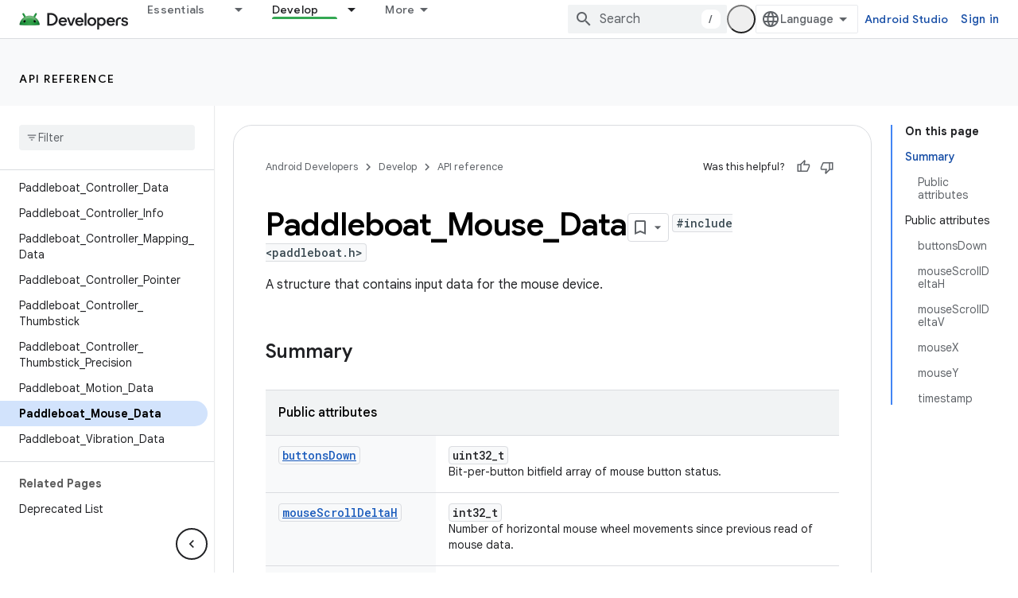

--- FILE ---
content_type: text/html; charset=UTF-8
request_url: https://feedback-pa.clients6.google.com/static/proxy.html?usegapi=1&jsh=m%3B%2F_%2Fscs%2Fabc-static%2F_%2Fjs%2Fk%3Dgapi.lb.en.2kN9-TZiXrM.O%2Fd%3D1%2Frs%3DAHpOoo_B4hu0FeWRuWHfxnZ3V0WubwN7Qw%2Fm%3D__features__
body_size: 75
content:
<!DOCTYPE html>
<html>
<head>
<title></title>
<meta http-equiv="X-UA-Compatible" content="IE=edge" />
<script type="text/javascript" nonce="OGawlFBC-teNjc4NpuFpNQ">
  window['startup'] = function() {
    googleapis.server.init();
  };
</script>
<script type="text/javascript"
  src="https://apis.google.com/js/googleapis.proxy.js?onload=startup" async
  defer nonce="OGawlFBC-teNjc4NpuFpNQ"></script>
</head>
<body>
</body>
</html>


--- FILE ---
content_type: text/javascript
request_url: https://www.gstatic.com/devrel-devsite/prod/v6dcfc5a6ab74baade852b535c8a876ff20ade102b870fd5f49da5da2dbf570bd/android/js/devsite_devsite_badge_awarded_module.js
body_size: -866
content:
(function(_ds){var window=this;try{customElements.define("devsite-badge-awarded",_ds.iia)}catch(a){console.warn("Unrecognized DevSite custom element - DevsiteBadgeAwarded",a)};})(_ds_www);
